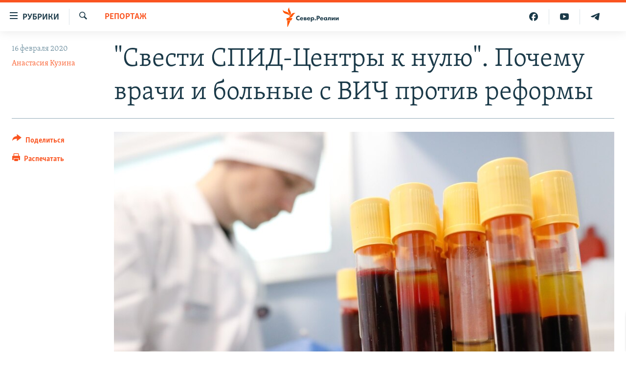

--- FILE ---
content_type: text/html; charset=utf-8
request_url: https://www.severreal.org/a/30434482.html
body_size: 20092
content:

<!DOCTYPE html>
<html lang="ru" dir="ltr" class="no-js">
<head>
<link href="/Content/responsive/RFE/ru-RU-SEV/RFE-ru-RU-SEV.css?&amp;av=0.0.0.0&amp;cb=370" rel="stylesheet"/>
<script src="https://tags.severreal.org/rferl-pangea/prod/utag.sync.js"></script> <script type='text/javascript' src='https://www.youtube.com/iframe_api' async></script>
<link rel="manifest" href="/manifest.json">
<script type="text/javascript">
//a general 'js' detection, must be on top level in <head>, due to CSS performance
document.documentElement.className = "js";
var cacheBuster = "370";
var appBaseUrl = "/";
var imgEnhancerBreakpoints = [0, 144, 256, 408, 650, 1023, 1597];
var isLoggingEnabled = false;
var isPreviewPage = false;
var isLivePreviewPage = false;
if (!isPreviewPage) {
window.RFE = window.RFE || {};
window.RFE.cacheEnabledByParam = window.location.href.indexOf('nocache=1') === -1;
const url = new URL(window.location.href);
const params = new URLSearchParams(url.search);
// Remove the 'nocache' parameter
params.delete('nocache');
// Update the URL without the 'nocache' parameter
url.search = params.toString();
window.history.replaceState(null, '', url.toString());
} else {
window.addEventListener('load', function() {
const links = window.document.links;
for (let i = 0; i < links.length; i++) {
links[i].href = '#';
links[i].target = '_self';
}
})
}
var pwaEnabled = true;
var swCacheDisabled;
</script>
<meta charset="utf-8" />
<title>&quot;Свести СПИД-Центры к нулю&quot;. Почему врачи и больные с ВИЧ против реформы</title>
<meta name="description" content="Министерство здравоохранения опубликовало проект порядка оказания медицинской помощи населению при заболевании, вызываемом ВИЧ-инфекцией. В нем описана новая схема лечения человека с ВИЧ: куда он сначала попадает, кто назначает лечение, а кто занимается профилактикой. Основное отличие от..." />
<meta name="keywords" content="РЕПОРТАЖ, ВИЧ, спид центр, схема лечения ВИЧ" />
<meta name="viewport" content="width=device-width, initial-scale=1.0" />
<meta http-equiv="X-UA-Compatible" content="IE=edge" />
<meta name="robots" content="max-image-preview:large"><meta name = "yandex-verification" content = "0d8cc83685df6fb2" />
<meta name="facebook-domain-verification" content="rnvrrgh5t3xlxpw798g39abgbkkvp7" />
<link href="https://www.severreal.org/a/30434482.html" rel="canonical" />
<meta name="apple-mobile-web-app-title" content="RFE/RL" />
<meta name="apple-mobile-web-app-status-bar-style" content="black" />
<meta name="apple-itunes-app" content="app-id=478861937, app-argument=//30434482.ltr" />
<meta content="&quot;Свести СПИД-Центры к нулю&quot;. Почему врачи и больные с ВИЧ против реформы" property="og:title" />
<meta content="Министерство здравоохранения опубликовало проект порядка оказания медицинской помощи населению при заболевании, вызываемом ВИЧ-инфекцией. В нем описана новая схема лечения человека с ВИЧ: куда он сначала попадает, кто назначает лечение, а кто занимается профилактикой. Основное отличие от..." property="og:description" />
<meta content="article" property="og:type" />
<meta content="https://www.severreal.org/a/30434482.html" property="og:url" />
<meta content="Север.Реалии " property="og:site_name" />
<meta content="https://gdb.rferl.org/dc78a8d1-73fb-4093-a13b-c3c5f1ede075_cx0_cy7_cw0_w1200_h630.jpg" property="og:image" />
<meta content="1200" property="og:image:width" />
<meta content="630" property="og:image:height" />
<meta content="403534157431511" property="fb:app_id" />
<meta content="Анастасия Кузина" name="Author" />
<meta content="summary_large_image" name="twitter:card" />
<meta content="@SomeAccount" name="twitter:site" />
<meta content="https://gdb.rferl.org/dc78a8d1-73fb-4093-a13b-c3c5f1ede075_cx0_cy7_cw0_w1200_h630.jpg" name="twitter:image" />
<meta content="&quot;Свести СПИД-Центры к нулю&quot;. Почему врачи и больные с ВИЧ против реформы" name="twitter:title" />
<meta content="Министерство здравоохранения опубликовало проект порядка оказания медицинской помощи населению при заболевании, вызываемом ВИЧ-инфекцией. В нем описана новая схема лечения человека с ВИЧ: куда он сначала попадает, кто назначает лечение, а кто занимается профилактикой. Основное отличие от..." name="twitter:description" />
<link rel="amphtml" href="https://www.severreal.org/amp/30434482.html" />
<script type="application/ld+json">{"articleSection":"РЕПОРТАЖ","isAccessibleForFree":true,"headline":"\u0022Свести СПИД-Центры к нулю\u0022. Почему врачи и больные с ВИЧ против реформы","inLanguage":"ru-RU-SEV","keywords":"РЕПОРТАЖ, ВИЧ, спид центр, схема лечения ВИЧ","author":{"@type":"Person","url":"https://www.severreal.org/author/анастасия-кузина/vgiuqo","description":"","image":{"@type":"ImageObject"},"name":"Анастасия Кузина"},"datePublished":"2020-02-15 23:09:42Z","dateModified":"2020-02-16 18:28:43Z","publisher":{"logo":{"width":512,"height":220,"@type":"ImageObject","url":"https://www.severreal.org/Content/responsive/RFE/ru-RU-SEV/img/logo.png"},"@type":"NewsMediaOrganization","url":"https://www.severreal.org","sameAs":["https://t.me/severrealii","https://www.youtube.com/channel/UCXbY7Lu7rj1ZwpkzDjJDFIw","https://www.facebook.com/severreal/","https://twitter.com/severrealii","https://www.instagram.com/sever.real/"],"name":"Север.Реалии","alternateName":""},"@context":"https://schema.org","@type":"NewsArticle","mainEntityOfPage":"https://www.severreal.org/a/30434482.html","url":"https://www.severreal.org/a/30434482.html","description":"Министерство здравоохранения опубликовало проект порядка оказания медицинской помощи населению при заболевании, вызываемом ВИЧ-инфекцией. В нем описана новая схема лечения человека с ВИЧ: куда он сначала попадает, кто назначает лечение, а кто занимается профилактикой. Основное отличие от...","image":{"width":1080,"height":608,"@type":"ImageObject","url":"https://gdb.rferl.org/dc78a8d1-73fb-4093-a13b-c3c5f1ede075_cx0_cy7_cw0_w1080_h608.jpg"},"name":"\u0022Свести СПИД-Центры к нулю\u0022. Почему врачи и больные с ВИЧ против реформы"}</script>
<script src="/Scripts/responsive/infographics.b?v=dVbZ-Cza7s4UoO3BqYSZdbxQZVF4BOLP5EfYDs4kqEo1&amp;av=0.0.0.0&amp;cb=370"></script>
<script src="/Scripts/responsive/loader.b?v=Q26XNwrL6vJYKjqFQRDnx01Lk2pi1mRsuLEaVKMsvpA1&amp;av=0.0.0.0&amp;cb=370"></script>
<link rel="icon" type="image/svg+xml" href="/Content/responsive/RFE/img/webApp/favicon.svg" />
<link rel="alternate icon" href="/Content/responsive/RFE/img/webApp/favicon.ico" />
<link rel="mask-icon" color="#ea6903" href="/Content/responsive/RFE/img/webApp/favicon_safari.svg" />
<link rel="apple-touch-icon" sizes="152x152" href="/Content/responsive/RFE/img/webApp/ico-152x152.png" />
<link rel="apple-touch-icon" sizes="144x144" href="/Content/responsive/RFE/img/webApp/ico-144x144.png" />
<link rel="apple-touch-icon" sizes="114x114" href="/Content/responsive/RFE/img/webApp/ico-114x114.png" />
<link rel="apple-touch-icon" sizes="72x72" href="/Content/responsive/RFE/img/webApp/ico-72x72.png" />
<link rel="apple-touch-icon-precomposed" href="/Content/responsive/RFE/img/webApp/ico-57x57.png" />
<link rel="icon" sizes="192x192" href="/Content/responsive/RFE/img/webApp/ico-192x192.png" />
<link rel="icon" sizes="128x128" href="/Content/responsive/RFE/img/webApp/ico-128x128.png" />
<meta name="msapplication-TileColor" content="#ffffff" />
<meta name="msapplication-TileImage" content="/Content/responsive/RFE/img/webApp/ico-144x144.png" />
<link rel="preload" href="/Content/responsive/fonts/Skolar-Lt_Cyrl_v2.4.woff" type="font/woff" as="font" crossorigin="anonymous" />
<link rel="alternate" type="application/rss+xml" title="RFE/RL - Top Stories [RSS]" href="/api/" />
<link rel="sitemap" type="application/rss+xml" href="/sitemap.xml" />
</head>
<body class=" nav-no-loaded cc_theme pg-article print-lay-article js-category-to-nav nojs-images ">
<script type="text/javascript" >
var analyticsData = {url:"https://www.severreal.org/a/30434482.html",property_id:"520",article_uid:"30434482",page_title:"\"Свести СПИД-Центры к нулю\". Почему врачи и больные с ВИЧ против реформы",page_type:"article",content_type:"article",subcontent_type:"article",last_modified:"2020-02-16 18:28:43Z",pub_datetime:"2020-02-15 23:09:42Z",pub_year:"2020",pub_month:"02",pub_day:"15",pub_hour:"23",pub_weekday:"Saturday",section:"репортаж",english_section:"reports",byline:"Анастасия Кузина",categories:"reports",tags:"вич;спид центр;схема лечения вич",domain:"www.severreal.org",language:"Russian",language_service:"RFERL Russian",platform:"web",copied:"no",copied_article:"",copied_title:"",runs_js:"Yes",cms_release:"8.44.0.0.370",enviro_type:"prod",slug:"",entity:"RFE",short_language_service:"RU",platform_short:"W",page_name:"\"Свести СПИД-Центры к нулю\". Почему врачи и больные с ВИЧ против реформы"};
</script>
<noscript><iframe src="https://www.googletagmanager.com/ns.html?id=GTM-WXZBPZ" height="0" width="0" style="display:none;visibility:hidden"></iframe></noscript><script type="text/javascript" data-cookiecategory="analytics">
var gtmEventObject = Object.assign({}, analyticsData, {event: 'page_meta_ready'});window.dataLayer = window.dataLayer || [];window.dataLayer.push(gtmEventObject);
if (top.location === self.location) { //if not inside of an IFrame
var renderGtm = "true";
if (renderGtm === "true") {
(function(w,d,s,l,i){w[l]=w[l]||[];w[l].push({'gtm.start':new Date().getTime(),event:'gtm.js'});var f=d.getElementsByTagName(s)[0],j=d.createElement(s),dl=l!='dataLayer'?'&l='+l:'';j.async=true;j.src='//www.googletagmanager.com/gtm.js?id='+i+dl;f.parentNode.insertBefore(j,f);})(window,document,'script','dataLayer','GTM-WXZBPZ');
}
}
</script>
<!--Analytics tag js version start-->
<script type="text/javascript" data-cookiecategory="analytics">
var utag_data = Object.assign({}, analyticsData, {});
if(typeof(TealiumTagFrom)==='function' && typeof(TealiumTagSearchKeyword)==='function') {
var utag_from=TealiumTagFrom();var utag_searchKeyword=TealiumTagSearchKeyword();
if(utag_searchKeyword!=null && utag_searchKeyword!=='' && utag_data["search_keyword"]==null) utag_data["search_keyword"]=utag_searchKeyword;if(utag_from!=null && utag_from!=='') utag_data["from"]=TealiumTagFrom();}
if(window.top!== window.self&&utag_data.page_type==="snippet"){utag_data.page_type = 'iframe';}
try{if(window.top!==window.self&&window.self.location.hostname===window.top.location.hostname){utag_data.platform = 'self-embed';utag_data.platform_short = 'se';}}catch(e){if(window.top!==window.self&&window.self.location.search.includes("platformType=self-embed")){utag_data.platform = 'cross-promo';utag_data.platform_short = 'cp';}}
(function(a,b,c,d){ a="https://tags.severreal.org/rferl-pangea/prod/utag.js"; b=document;c="script";d=b.createElement(c);d.src=a;d.type="text/java"+c;d.async=true; a=b.getElementsByTagName(c)[0];a.parentNode.insertBefore(d,a); })();
</script>
<!--Analytics tag js version end-->
<!-- Analytics tag management NoScript -->
<noscript>
<img style="position: absolute; border: none;" src="https://ssc.severreal.org/b/ss/bbgprod,bbgentityrferl/1/G.4--NS/1591373838?pageName=rfe%3aru%3aw%3aarticle%3a%22%d0%a1%d0%b2%d0%b5%d1%81%d1%82%d0%b8%20%d0%a1%d0%9f%d0%98%d0%94-%d0%a6%d0%b5%d0%bd%d1%82%d1%80%d1%8b%20%d0%ba%20%d0%bd%d1%83%d0%bb%d1%8e%22.%20%d0%9f%d0%be%d1%87%d0%b5%d0%bc%d1%83%20%d0%b2%d1%80%d0%b0%d1%87%d0%b8%20%d0%b8%20%d0%b1%d0%be%d0%bb%d1%8c%d0%bd%d1%8b%d0%b5%20%d1%81%20%d0%92%d0%98%d0%a7%20%d0%bf%d1%80%d0%be%d1%82%d0%b8%d0%b2%20%d1%80%d0%b5%d1%84%d0%be%d1%80%d0%bc%d1%8b&amp;c6=%22%d0%a1%d0%b2%d0%b5%d1%81%d1%82%d0%b8%20%d0%a1%d0%9f%d0%98%d0%94-%d0%a6%d0%b5%d0%bd%d1%82%d1%80%d1%8b%20%d0%ba%20%d0%bd%d1%83%d0%bb%d1%8e%22.%20%d0%9f%d0%be%d1%87%d0%b5%d0%bc%d1%83%20%d0%b2%d1%80%d0%b0%d1%87%d0%b8%20%d0%b8%20%d0%b1%d0%be%d0%bb%d1%8c%d0%bd%d1%8b%d0%b5%20%d1%81%20%d0%92%d0%98%d0%a7%20%d0%bf%d1%80%d0%be%d1%82%d0%b8%d0%b2%20%d1%80%d0%b5%d1%84%d0%be%d1%80%d0%bc%d1%8b&amp;v36=8.44.0.0.370&amp;v6=D=c6&amp;g=https%3a%2f%2fwww.severreal.org%2fa%2f30434482.html&amp;c1=D=g&amp;v1=D=g&amp;events=event1,event52&amp;c16=rferl%20russian&amp;v16=D=c16&amp;c5=reports&amp;v5=D=c5&amp;ch=%d0%a0%d0%95%d0%9f%d0%9e%d0%a0%d0%a2%d0%90%d0%96&amp;c15=russian&amp;v15=D=c15&amp;c4=article&amp;v4=D=c4&amp;c14=30434482&amp;v14=D=c14&amp;v20=no&amp;c17=web&amp;v17=D=c17&amp;mcorgid=518abc7455e462b97f000101%40adobeorg&amp;server=www.severreal.org&amp;pageType=D=c4&amp;ns=bbg&amp;v29=D=server&amp;v25=rfe&amp;v30=520&amp;v105=D=User-Agent " alt="analytics" width="1" height="1" /></noscript>
<!-- End of Analytics tag management NoScript -->
<!--*** Accessibility links - For ScreenReaders only ***-->
<section>
<div class="sr-only">
<h2>Ссылки для упрощенного доступа</h2>
<ul>
<li><a href="#content" data-disable-smooth-scroll="1">Вернуться к основному содержанию</a></li>
<li><a href="#navigation" data-disable-smooth-scroll="1">Вернутся к главной навигации</a></li>
<li><a href="#txtHeaderSearch" data-disable-smooth-scroll="1">Вернутся к поиску</a></li>
</ul>
</div>
</section>
<div class="fb-quote"></div>
<div dir="ltr">
<div id="page">
<aside>
<div class="c-lightbox overlay-modal">
<div class="c-lightbox__intro">
<h2 class="c-lightbox__intro-title"></h2>
<button class="btn btn--rounded c-lightbox__btn c-lightbox__intro-next" title="Следующий">
<span class="ico ico--rounded ico-chevron-forward"></span>
<span class="sr-only">Следующий</span>
</button>
</div>
<div class="c-lightbox__nav">
<button class="btn btn--rounded c-lightbox__btn c-lightbox__btn--close" title="Закрыть">
<span class="ico ico--rounded ico-close"></span>
<span class="sr-only">Закрыть</span>
</button>
<button class="btn btn--rounded c-lightbox__btn c-lightbox__btn--prev" title="Предыдущий">
<span class="ico ico--rounded ico-chevron-backward"></span>
<span class="sr-only">Предыдущий</span>
</button>
<button class="btn btn--rounded c-lightbox__btn c-lightbox__btn--next" title="Следующий">
<span class="ico ico--rounded ico-chevron-forward"></span>
<span class="sr-only">Следующий</span>
</button>
</div>
<div class="c-lightbox__content-wrap">
<figure class="c-lightbox__content">
<span class="c-spinner c-spinner--lightbox">
<img src="/Content/responsive/img/player-spinner.png"
alt="пожалуйста, подождите"
title="пожалуйста, подождите" />
</span>
<div class="c-lightbox__img">
<div class="thumb">
<img src="" alt="" />
</div>
</div>
<figcaption>
<div class="c-lightbox__info c-lightbox__info--foot">
<span class="c-lightbox__counter"></span>
<span class="caption c-lightbox__caption"></span>
</div>
</figcaption>
</figure>
</div>
<div class="hidden">
<div class="content-advisory__box content-advisory__box--lightbox">
<span class="content-advisory__box-text">This image contains sensitive content which some people may find offensive or disturbing.</span>
<button class="btn btn--transparent content-advisory__box-btn m-t-md" value="text" type="button">
<span class="btn__text">
Click to reveal
</span>
</button>
</div>
</div>
</div>
<div class="print-dialogue">
<div class="container">
<h3 class="print-dialogue__title section-head">Print Options:</h3>
<div class="print-dialogue__opts">
<ul class="print-dialogue__opt-group">
<li class="form__group form__group--checkbox">
<input class="form__check " id="checkboxImages" name="checkboxImages" type="checkbox" checked="checked" />
<label for="checkboxImages" class="form__label m-t-md">Images</label>
</li>
<li class="form__group form__group--checkbox">
<input class="form__check " id="checkboxMultimedia" name="checkboxMultimedia" type="checkbox" checked="checked" />
<label for="checkboxMultimedia" class="form__label m-t-md">Multimedia</label>
</li>
</ul>
<ul class="print-dialogue__opt-group">
<li class="form__group form__group--checkbox">
<input class="form__check " id="checkboxEmbedded" name="checkboxEmbedded" type="checkbox" checked="checked" />
<label for="checkboxEmbedded" class="form__label m-t-md">Embedded Content</label>
</li>
<li class="form__group form__group--checkbox">
<input class="form__check " id="checkboxComments" name="checkboxComments" type="checkbox" />
<label for="checkboxComments" class="form__label m-t-md"> Comments</label>
</li>
</ul>
</div>
<div class="print-dialogue__buttons">
<button class="btn btn--secondary close-button" type="button" title="Отменить">
<span class="btn__text ">Отменить</span>
</button>
<button class="btn btn-cust-print m-l-sm" type="button" title="Распечатать">
<span class="btn__text ">Распечатать</span>
</button>
</div>
</div>
</div>
<div class="ctc-message pos-fix">
<div class="ctc-message__inner">Link has been copied to clipboard</div>
</div>
</aside>
<div class="hdr-20 hdr-20--big">
<div class="hdr-20__inner">
<div class="hdr-20__max pos-rel">
<div class="hdr-20__side hdr-20__side--primary d-flex">
<label data-for="main-menu-ctrl" data-switcher-trigger="true" data-switch-target="main-menu-ctrl" class="burger hdr-trigger pos-rel trans-trigger" data-trans-evt="click" data-trans-id="menu">
<span class="ico ico-close hdr-trigger__ico hdr-trigger__ico--close burger__ico burger__ico--close"></span>
<span class="ico ico-menu hdr-trigger__ico hdr-trigger__ico--open burger__ico burger__ico--open"></span>
<span class="burger__label">Рубрики</span>
</label>
<div class="menu-pnl pos-fix trans-target" data-switch-target="main-menu-ctrl" data-trans-id="menu">
<div class="menu-pnl__inner">
<nav class="main-nav menu-pnl__item menu-pnl__item--first">
<ul class="main-nav__list accordeon" data-analytics-tales="false" data-promo-name="link" data-location-name="nav,secnav">
<li class="main-nav__item">
<a class="main-nav__item-name main-nav__item-name--link" href="/reports" title="Репортаж" data-item-name="reports" >Репортаж</a>
</li>
<li class="main-nav__item">
<a class="main-nav__item-name main-nav__item-name--link" href="/razbor" title="Экспертиза" data-item-name="review" >Экспертиза</a>
</li>
<li class="main-nav__item">
<a class="main-nav__item-name main-nav__item-name--link" href="/interview" title="интервью" data-item-name="interview" >интервью</a>
</li>
<li class="main-nav__item">
<a class="main-nav__item-name main-nav__item-name--link" href="/opinions" title="мнения" data-item-name="opinions" >мнения</a>
</li>
<li class="main-nav__item">
<a class="main-nav__item-name main-nav__item-name--link" href="/history" title="история" data-item-name="history" >история</a>
</li>
<li class="main-nav__item">
<a class="main-nav__item-name main-nav__item-name--link" href="/u-sosedej" title="У соседей" data-item-name="sev-sosedi" >У соседей</a>
</li>
<li class="main-nav__item">
<a class="main-nav__item-name main-nav__item-name--link" href="/novosti-ne-politika" title="Ну и новость!" data-item-name="not-news" >Ну и новость!</a>
</li>
<li class="main-nav__item">
<a class="main-nav__item-name main-nav__item-name--link" href="/multimedia" title="Видео" data-item-name="multimedia" >Видео</a>
</li>
<li class="main-nav__item">
<a class="main-nav__item-name main-nav__item-name--link" href="/obshchestvo" title="Общество" data-item-name="society" >Общество</a>
</li>
<li class="main-nav__item accordeon__item" data-switch-target="menu-item-3253">
<label class="main-nav__item-name main-nav__item-name--label accordeon__control-label" data-switcher-trigger="true" data-for="menu-item-3253">
Спецпроекты
<span class="ico ico-chevron-down main-nav__chev"></span>
</label>
<div class="main-nav__sub-list">
<a class="main-nav__item-name main-nav__item-name--link main-nav__item-name--sub" href="/posle-imperii" title="После империи" data-item-name="posle-imperii" >После империи</a>
<a class="main-nav__item-name main-nav__item-name--link main-nav__item-name--sub" href="/price-of-war" title="цена войны" data-item-name="price-of-war" >цена войны</a>
<a class="main-nav__item-name main-nav__item-name--link main-nav__item-name--sub" href="/philosophy-steamer" title="Философский пароход. К 100-летию изгнания" data-item-name="philosophy-steamer" >Философский пароход. К 100-летию изгнания</a>
<a class="main-nav__item-name main-nav__item-name--link main-nav__item-name--sub" href="/russian-world" title="Русский мир" data-item-name="russian-world" >Русский мир</a>
</div>
</li>
<li class="main-nav__item">
<a class="main-nav__item-name main-nav__item-name--link" href="/block" title="Как обойти блокировку" data-item-name="blocking-sever" >Как обойти блокировку</a>
</li>
</ul>
</nav>
<div class="menu-pnl__item">
<a href="https://www.sibreal.org" class="menu-pnl__item-link" alt="Сибирь.Реалии">Сибирь.Реалии</a>
<a href="https://www.svoboda.org" class="menu-pnl__item-link" alt="Радио Свобода">Радио Свобода</a>
</div>
<div class="menu-pnl__item menu-pnl__item--social">
<h5 class="menu-pnl__sub-head">Социальные сети</h5>
<a href="https://t.me/severrealii" title="Подпишитесь на наш канал в Telegram" data-analytics-text="follow_on_telegram" class="btn btn--rounded btn--social-inverted menu-pnl__btn js-social-btn btn-telegram" target="_blank" rel="noopener">
<span class="ico ico-telegram ico--rounded"></span>
</a>
<a href="https://www.youtube.com/channel/UCXbY7Lu7rj1ZwpkzDjJDFIw" title="Присоединяйтесь в Youtube" data-analytics-text="follow_on_youtube" class="btn btn--rounded btn--social-inverted menu-pnl__btn js-social-btn btn-youtube" target="_blank" rel="noopener">
<span class="ico ico-youtube ico--rounded"></span>
</a>
<a href="https://twitter.com/severrealii" title="Мы в Twitter" data-analytics-text="follow_on_twitter" class="btn btn--rounded btn--social-inverted menu-pnl__btn js-social-btn btn-twitter" target="_blank" rel="noopener">
<span class="ico ico-twitter ico--rounded"></span>
</a>
<a href="https://www.facebook.com/severreal/" title="Мы в Facebook" data-analytics-text="follow_on_facebook" class="btn btn--rounded btn--social-inverted menu-pnl__btn js-social-btn btn-facebook" target="_blank" rel="noopener">
<span class="ico ico-facebook-alt ico--rounded"></span>
</a>
<a href="https://www.instagram.com/sever.real/" title="Подпишитесь на нашу страницу в Instagram" data-analytics-text="follow_on_instagram" class="btn btn--rounded btn--social-inverted menu-pnl__btn js-social-btn btn-instagram" target="_blank" rel="noopener">
<span class="ico ico-instagram ico--rounded"></span>
</a>
</div>
<div class="menu-pnl__item">
<a href="/navigation/allsites" class="menu-pnl__item-link">
<span class="ico ico-languages "></span>
Все сайты РСЕ/РС
</a>
</div>
</div>
</div>
<label data-for="top-search-ctrl" data-switcher-trigger="true" data-switch-target="top-search-ctrl" class="top-srch-trigger hdr-trigger">
<span class="ico ico-close hdr-trigger__ico hdr-trigger__ico--close top-srch-trigger__ico top-srch-trigger__ico--close"></span>
<span class="ico ico-search hdr-trigger__ico hdr-trigger__ico--open top-srch-trigger__ico top-srch-trigger__ico--open"></span>
</label>
<div class="srch-top srch-top--in-header" data-switch-target="top-search-ctrl">
<div class="container">
<form action="/s" class="srch-top__form srch-top__form--in-header" id="form-topSearchHeader" method="get" role="search"><label for="txtHeaderSearch" class="sr-only">Искать</label>
<input type="text" id="txtHeaderSearch" name="k" placeholder="текст для поиска..." accesskey="s" value="" class="srch-top__input analyticstag-event" onkeydown="if (event.keyCode === 13) { FireAnalyticsTagEventOnSearch('search', $dom.get('#txtHeaderSearch')[0].value) }" />
<button title="Искать" type="submit" class="btn btn--top-srch analyticstag-event" onclick="FireAnalyticsTagEventOnSearch('search', $dom.get('#txtHeaderSearch')[0].value) ">
<span class="ico ico-search"></span>
</button></form>
</div>
</div>
<a href="/" class="main-logo-link">
<img src="/Content/responsive/RFE/ru-RU-SEV/img/logo-compact.svg" class="main-logo main-logo--comp" alt="site logo">
<img src="/Content/responsive/RFE/ru-RU-SEV/img/logo.svg" class="main-logo main-logo--big" alt="site logo">
</a>
</div>
<div class="hdr-20__side hdr-20__side--secondary d-flex">
<a href="https://t.me/severrealii" title="Telegram" class="hdr-20__secondary-item" data-item-name="custom1">
<span class="ico-custom ico-custom--1 hdr-20__secondary-icon"></span>
</a>
<a href="https://www.youtube.com/channel/UCXbY7Lu7rj1ZwpkzDjJDFIw" title="YouTube" class="hdr-20__secondary-item" data-item-name="custom2">
<span class="ico-custom ico-custom--2 hdr-20__secondary-icon"></span>
</a>
<a href="https://www.facebook.com/severreal/" title="Facebook" class="hdr-20__secondary-item" data-item-name="custom3">
<span class="ico-custom ico-custom--3 hdr-20__secondary-icon"></span>
</a>
<a href="/s" title="Искать" class="hdr-20__secondary-item hdr-20__secondary-item--search" data-item-name="search">
<span class="ico ico-search hdr-20__secondary-icon hdr-20__secondary-icon--search"></span>
</a>
<div class="srch-bottom">
<form action="/s" class="srch-bottom__form d-flex" id="form-bottomSearch" method="get" role="search"><label for="txtSearch" class="sr-only">Искать</label>
<input type="search" id="txtSearch" name="k" placeholder="текст для поиска..." accesskey="s" value="" class="srch-bottom__input analyticstag-event" onkeydown="if (event.keyCode === 13) { FireAnalyticsTagEventOnSearch('search', $dom.get('#txtSearch')[0].value) }" />
<button title="Искать" type="submit" class="btn btn--bottom-srch analyticstag-event" onclick="FireAnalyticsTagEventOnSearch('search', $dom.get('#txtSearch')[0].value) ">
<span class="ico ico-search"></span>
</button></form>
</div>
</div>
<img src="/Content/responsive/RFE/ru-RU-SEV/img/logo-print.gif" class="logo-print" alt="site logo">
<img src="/Content/responsive/RFE/ru-RU-SEV/img/logo-print_color.png" class="logo-print logo-print--color" alt="site logo">
</div>
</div>
</div>
<script>
if (document.body.className.indexOf('pg-home') > -1) {
var nav2In = document.querySelector('.hdr-20__inner');
var nav2Sec = document.querySelector('.hdr-20__side--secondary');
var secStyle = window.getComputedStyle(nav2Sec);
if (nav2In && window.pageYOffset < 150 && secStyle['position'] !== 'fixed') {
nav2In.classList.add('hdr-20__inner--big')
}
}
</script>
<div class="c-hlights c-hlights--breaking c-hlights--no-item" data-hlight-display="mobile,desktop">
<div class="c-hlights__wrap container p-0">
<div class="c-hlights__nav">
<a role="button" href="#" title="Предыдущий">
<span class="ico ico-chevron-backward m-0"></span>
<span class="sr-only">Предыдущий</span>
</a>
<a role="button" href="#" title="Следующий">
<span class="ico ico-chevron-forward m-0"></span>
<span class="sr-only">Следующий</span>
</a>
</div>
<span class="c-hlights__label">
<span class="">Новость часа</span>
<span class="switcher-trigger">
<label data-for="more-less-1" data-switcher-trigger="true" class="switcher-trigger__label switcher-trigger__label--more p-b-0" title="Показать больше">
<span class="ico ico-chevron-down"></span>
</label>
<label data-for="more-less-1" data-switcher-trigger="true" class="switcher-trigger__label switcher-trigger__label--less p-b-0" title="Show less">
<span class="ico ico-chevron-up"></span>
</label>
</span>
</span>
<ul class="c-hlights__items switcher-target" data-switch-target="more-less-1">
</ul>
</div>
</div> <div id="content">
<main class="container">
<div class="hdr-container">
<div class="row">
<div class="col-category col-xs-12 col-md-2 pull-left"> <div class="category js-category">
<a class="" href="/reports">РЕПОРТАЖ</a> </div>
</div><div class="col-title col-xs-12 col-md-10 pull-right"> <h1 class="title pg-title">
&quot;Свести СПИД-Центры к нулю&quot;. Почему врачи и больные с ВИЧ против реформы
</h1>
</div><div class="col-publishing-details col-xs-12 col-sm-12 col-md-2 pull-left"> <div class="publishing-details ">
<div class="published">
<span class="date" >
<time pubdate="pubdate" datetime="2020-02-16T02:09:42+03:00">
16 февраля 2020
</time>
</span>
</div>
<div class="links">
<ul class="links__list links__list--column">
<li class="links__item">
<a class="links__item-link" href="/author/анастасия-кузина/vgiuqo" title="Анастасия Кузина">Анастасия Кузина</a>
</li>
</ul>
</div>
</div>
</div><div class="col-lg-12 separator"> <div class="separator">
<hr class="title-line" />
</div>
</div><div class="col-multimedia col-xs-12 col-md-10 pull-right"> <div class="cover-media">
<figure class="media-image js-media-expand">
<div class="img-wrap">
<div class="thumb thumb16_9">
<img src="https://gdb.rferl.org/dc78a8d1-73fb-4093-a13b-c3c5f1ede075_cx0_cy7_cw0_w250_r1_s.jpg" alt="" />
</div>
</div>
</figure>
</div>
</div><div class="col-xs-12 col-md-2 pull-left article-share pos-rel"> <div class="share--box">
<div class="sticky-share-container" style="display:none">
<div class="container">
<a href="https://www.severreal.org" id="logo-sticky-share">&nbsp;</a>
<div class="pg-title pg-title--sticky-share">
&quot;Свести СПИД-Центры к нулю&quot;. Почему врачи и больные с ВИЧ против реформы
</div>
<div class="sticked-nav-actions">
<!--This part is for sticky navigation display-->
<p class="buttons link-content-sharing p-0 ">
<button class="btn btn--link btn-content-sharing p-t-0 " id="btnContentSharing" value="text" role="Button" type="" title="поделиться в других соцсетях">
<span class="ico ico-share ico--l"></span>
<span class="btn__text ">
Поделиться
</span>
</button>
</p>
<aside class="content-sharing js-content-sharing js-content-sharing--apply-sticky content-sharing--sticky"
role="complementary"
data-share-url="https://www.severreal.org/a/30434482.html" data-share-title="&quot;Свести СПИД-Центры к нулю&quot;. Почему врачи и больные с ВИЧ против реформы" data-share-text="">
<div class="content-sharing__popover">
<h6 class="content-sharing__title">Поделиться</h6>
<button href="#close" id="btnCloseSharing" class="btn btn--text-like content-sharing__close-btn">
<span class="ico ico-close ico--l"></span>
</button>
<ul class="content-sharing__list">
<li class="content-sharing__item">
<div class="ctc ">
<input type="text" class="ctc__input" readonly="readonly">
<a href="" js-href="https://www.severreal.org/a/30434482.html" class="content-sharing__link ctc__button">
<span class="ico ico-copy-link ico--rounded ico--s"></span>
<span class="content-sharing__link-text">Копировать ссылку</span>
</a>
</div>
</li>
<li class="content-sharing__item">
<a href="https://telegram.me/share/url?url=https%3a%2f%2fwww.severreal.org%2fa%2f30434482.html"
data-analytics-text="share_on_telegram"
title="Telegram" target="_blank"
class="content-sharing__link js-social-btn">
<span class="ico ico-telegram ico--rounded ico--s"></span>
<span class="content-sharing__link-text">Telegram</span>
</a>
</li>
<li class="content-sharing__item">
<a href="https://facebook.com/sharer.php?u=https%3a%2f%2fwww.severreal.org%2fa%2f30434482.html"
data-analytics-text="share_on_facebook"
title="Facebook" target="_blank"
class="content-sharing__link js-social-btn">
<span class="ico ico-facebook ico--rounded ico--s"></span>
<span class="content-sharing__link-text">Facebook</span>
</a>
</li>
<li class="content-sharing__item">
<a href="https://twitter.com/share?url=https%3a%2f%2fwww.severreal.org%2fa%2f30434482.html&amp;text=%22%d0%a1%d0%b2%d0%b5%d1%81%d1%82%d0%b8+%d0%a1%d0%9f%d0%98%d0%94-%d0%a6%d0%b5%d0%bd%d1%82%d1%80%d1%8b+%d0%ba+%d0%bd%d1%83%d0%bb%d1%8e%22.+%d0%9f%d0%be%d1%87%d0%b5%d0%bc%d1%83+%d0%b2%d1%80%d0%b0%d1%87%d0%b8+%d0%b8+%d0%b1%d0%be%d0%bb%d1%8c%d0%bd%d1%8b%d0%b5+%d1%81+%d0%92%d0%98%d0%a7+%d0%bf%d1%80%d0%be%d1%82%d0%b8%d0%b2+%d1%80%d0%b5%d1%84%d0%be%d1%80%d0%bc%d1%8b"
data-analytics-text="share_on_twitter"
title="X (Twitter)" target="_blank"
class="content-sharing__link js-social-btn">
<span class="ico ico-twitter ico--rounded ico--s"></span>
<span class="content-sharing__link-text">X (Twitter)</span>
</a>
</li>
<li class="content-sharing__item visible-xs-inline-block visible-sm-inline-block">
<a href="whatsapp://send?text=https%3a%2f%2fwww.severreal.org%2fa%2f30434482.html"
data-analytics-text="share_on_whatsapp"
title="WhatsApp" target="_blank"
class="content-sharing__link js-social-btn">
<span class="ico ico-whatsapp ico--rounded ico--s"></span>
<span class="content-sharing__link-text">WhatsApp</span>
</a>
</li>
<li class="content-sharing__item visible-md-inline-block visible-lg-inline-block">
<a href="https://web.whatsapp.com/send?text=https%3a%2f%2fwww.severreal.org%2fa%2f30434482.html"
data-analytics-text="share_on_whatsapp_desktop"
title="WhatsApp" target="_blank"
class="content-sharing__link js-social-btn">
<span class="ico ico-whatsapp ico--rounded ico--s"></span>
<span class="content-sharing__link-text">WhatsApp</span>
</a>
</li>
<li class="content-sharing__item">
<a href="https://www.linkedin.com/shareArticle?mini=true&amp;url=https%3a%2f%2fwww.severreal.org%2fa%2f30434482.html&amp;title=&quot;Свести СПИД-Центры к нулю&quot;. Почему врачи и больные с ВИЧ против реформы"
data-analytics-text="share_on_linkedIn"
title="LinkedIn" target="_blank"
class="content-sharing__link js-social-btn">
<span class="ico ico-linkedin ico--rounded ico--s"></span>
<span class="content-sharing__link-text">LinkedIn</span>
</a>
</li>
<li class="content-sharing__item">
<a href="mailto:?body=https%3a%2f%2fwww.severreal.org%2fa%2f30434482.html&amp;subject=&quot;Свести СПИД-Центры к нулю&quot;. Почему врачи и больные с ВИЧ против реформы"
title="Email"
class="content-sharing__link ">
<span class="ico ico-email ico--rounded ico--s"></span>
<span class="content-sharing__link-text">Email</span>
</a>
</li>
</ul>
</div>
</aside>
</div>
</div>
</div>
<div class="links">
<p class="buttons link-content-sharing p-0 ">
<button class="btn btn--link btn-content-sharing p-t-0 " id="btnContentSharing" value="text" role="Button" type="" title="поделиться в других соцсетях">
<span class="ico ico-share ico--l"></span>
<span class="btn__text ">
Поделиться
</span>
</button>
</p>
<aside class="content-sharing js-content-sharing " role="complementary"
data-share-url="https://www.severreal.org/a/30434482.html" data-share-title="&quot;Свести СПИД-Центры к нулю&quot;. Почему врачи и больные с ВИЧ против реформы" data-share-text="">
<div class="content-sharing__popover">
<h6 class="content-sharing__title">Поделиться</h6>
<button href="#close" id="btnCloseSharing" class="btn btn--text-like content-sharing__close-btn">
<span class="ico ico-close ico--l"></span>
</button>
<ul class="content-sharing__list">
<li class="content-sharing__item">
<div class="ctc ">
<input type="text" class="ctc__input" readonly="readonly">
<a href="" js-href="https://www.severreal.org/a/30434482.html" class="content-sharing__link ctc__button">
<span class="ico ico-copy-link ico--rounded ico--l"></span>
<span class="content-sharing__link-text">Копировать ссылку</span>
</a>
</div>
</li>
<li class="content-sharing__item">
<a href="https://telegram.me/share/url?url=https%3a%2f%2fwww.severreal.org%2fa%2f30434482.html"
data-analytics-text="share_on_telegram"
title="Telegram" target="_blank"
class="content-sharing__link js-social-btn">
<span class="ico ico-telegram ico--rounded ico--l"></span>
<span class="content-sharing__link-text">Telegram</span>
</a>
</li>
<li class="content-sharing__item">
<a href="https://facebook.com/sharer.php?u=https%3a%2f%2fwww.severreal.org%2fa%2f30434482.html"
data-analytics-text="share_on_facebook"
title="Facebook" target="_blank"
class="content-sharing__link js-social-btn">
<span class="ico ico-facebook ico--rounded ico--l"></span>
<span class="content-sharing__link-text">Facebook</span>
</a>
</li>
<li class="content-sharing__item">
<a href="https://twitter.com/share?url=https%3a%2f%2fwww.severreal.org%2fa%2f30434482.html&amp;text=%22%d0%a1%d0%b2%d0%b5%d1%81%d1%82%d0%b8+%d0%a1%d0%9f%d0%98%d0%94-%d0%a6%d0%b5%d0%bd%d1%82%d1%80%d1%8b+%d0%ba+%d0%bd%d1%83%d0%bb%d1%8e%22.+%d0%9f%d0%be%d1%87%d0%b5%d0%bc%d1%83+%d0%b2%d1%80%d0%b0%d1%87%d0%b8+%d0%b8+%d0%b1%d0%be%d0%bb%d1%8c%d0%bd%d1%8b%d0%b5+%d1%81+%d0%92%d0%98%d0%a7+%d0%bf%d1%80%d0%be%d1%82%d0%b8%d0%b2+%d1%80%d0%b5%d1%84%d0%be%d1%80%d0%bc%d1%8b"
data-analytics-text="share_on_twitter"
title="X (Twitter)" target="_blank"
class="content-sharing__link js-social-btn">
<span class="ico ico-twitter ico--rounded ico--l"></span>
<span class="content-sharing__link-text">X (Twitter)</span>
</a>
</li>
<li class="content-sharing__item visible-xs-inline-block visible-sm-inline-block">
<a href="whatsapp://send?text=https%3a%2f%2fwww.severreal.org%2fa%2f30434482.html"
data-analytics-text="share_on_whatsapp"
title="WhatsApp" target="_blank"
class="content-sharing__link js-social-btn">
<span class="ico ico-whatsapp ico--rounded ico--l"></span>
<span class="content-sharing__link-text">WhatsApp</span>
</a>
</li>
<li class="content-sharing__item visible-md-inline-block visible-lg-inline-block">
<a href="https://web.whatsapp.com/send?text=https%3a%2f%2fwww.severreal.org%2fa%2f30434482.html"
data-analytics-text="share_on_whatsapp_desktop"
title="WhatsApp" target="_blank"
class="content-sharing__link js-social-btn">
<span class="ico ico-whatsapp ico--rounded ico--l"></span>
<span class="content-sharing__link-text">WhatsApp</span>
</a>
</li>
<li class="content-sharing__item">
<a href="https://www.linkedin.com/shareArticle?mini=true&amp;url=https%3a%2f%2fwww.severreal.org%2fa%2f30434482.html&amp;title=&quot;Свести СПИД-Центры к нулю&quot;. Почему врачи и больные с ВИЧ против реформы"
data-analytics-text="share_on_linkedIn"
title="LinkedIn" target="_blank"
class="content-sharing__link js-social-btn">
<span class="ico ico-linkedin ico--rounded ico--l"></span>
<span class="content-sharing__link-text">LinkedIn</span>
</a>
</li>
<li class="content-sharing__item">
<a href="mailto:?body=https%3a%2f%2fwww.severreal.org%2fa%2f30434482.html&amp;subject=&quot;Свести СПИД-Центры к нулю&quot;. Почему врачи и больные с ВИЧ против реформы"
title="Email"
class="content-sharing__link ">
<span class="ico ico-email ico--rounded ico--l"></span>
<span class="content-sharing__link-text">Email</span>
</a>
</li>
</ul>
</div>
</aside>
<p class="link-print visible-md visible-lg buttons p-0">
<button class="btn btn--link btn-print p-t-0" onclick="if (typeof FireAnalyticsTagEvent === 'function') {FireAnalyticsTagEvent({ on_page_event: 'print_story' });}return false" title="(CTRL+P)">
<span class="ico ico-print"></span>
<span class="btn__text">Распечатать</span>
</button>
</p>
</div>
</div>
</div>
</div>
</div>
<div class="body-container">
<div class="row">
<div class="col-xs-12 col-sm-12 col-md-10 col-lg-10 pull-right">
<div class="row">
<div class="col-xs-12 col-sm-12 col-md-8 col-lg-8 pull-left bottom-offset content-offset">
<div id="article-content" class="content-floated-wrap fb-quotable">
<div class="wsw">
<p><strong>Министерство здравоохранения <a class="wsw__a" href="https://regulation.gov.ru/projects?fbclid=IwAR2NNX_ao9-__0zGJMZMdj7lgOgsk7j-B6QtpfNYODfklY5GLzdOkGqFtis#search=%D0%B2%D0%B8%D1%87&amp;npa=98720" target="_blank">опубликовало</a> проект порядка оказания медицинской помощи населению при заболевании, вызываемом ВИЧ-инфекцией. В нем описана новая схема лечения человека с ВИЧ: куда он сначала попадает, кто назначает лечение, а кто занимается профилактикой. Основное отличие от существующего порядка в том, что теперь потоки пациентов будут разделяться. И большинство пациентов примут специальные инфекционные кабинеты, которые откроются в поликлиниках. </strong></p>
<p>Почти сразу в Сети появилось <a class="wsw__a" href="https://forumplwh.ru/2020/01/29/%d0%be%d0%b1%d1%80%d0%b0%d1%89%d0%b5%d0%bd%d0%b8%d0%b5-%d0%b2-%d0%bc%d0%b8%d0%bd%d0%b7%d0%b4%d1%80%d0%b0%d0%b2-%d1%80%d0%be%d1%81%d1%81%d0%b8%d0%b8-%d0%bf%d0%be-%d0%bf%d1%80%d0%be%d0%b5%d0%ba%d1%82/?fbclid=IwAR3dToSx7gR1Bwazy4O0dXxPkkUZ_qyZPfSk3srGXkmsgMa1wI1ru7LgAH0" target="_blank">обращение</a>, подписанное пациентами, с просьбой немедленно отправить проект на доработку: &quot;Данный проект порядка не был проработан с привлечением медицинского сообщества, а именно центров СПИД&quot;. Обращение уже подписали более 300 пациентов и 23 НКО.</p>
<div class="content-floated col-xs-12 col-sm-5"><blockquote><div class="c-blockquote c-blockquote--has-quote">
<div class="c-blockquote__content">Приезжали на такси к шести утра, чтобы встать в очередь в регистратуру</div>
</div></blockquote></div>
<p>Изначально, в 90-х годах для борьбы с ВИЧ по всей стране была организована сеть СПИД-Центров. Узнав диагноз, человек попадал в эту систему и мог получить любую медицинскую помощь: от назначения специальных препаратов до лечения у невролога или стоматолога. Это было и хорошо, и плохо. Хорошо, потому что пациенты с ВИЧ до сих пор не хотят озвучивать свой диагноз в других больницах, и им было удобно получать всю помощь в одном месте. Но и минусы обнаружились быстро: со временем СПИД-Центры стали испытывать перегрузки. В Новосибирске люди приезжали на такси к шести утра, чтобы встать в очередь в регистратуру. В Московском областном СПИД-Центре до сих пор одновременно принимают по два врача в кабинете: например, психиатр и терапевт, и два пациента спина к спине излагают свои интимные жалобы.</p>
<p>Со временем региональные СПИД-Центры начали открывать филиалы: отделения, консультационные центры и кабинеты, чтобы пациенты не ехали все в одно учреждение. И лучше всего это организовано в Санкт-Петербурге, где для людей с ВИЧ открыты 11 ОХВИ – отделений хронических вирусных инфекций при поликлиниках. Для сравнения: в Пермском крае – 17 кабинетов и отделений на весь регион.</p>
<div class="content-floated col-xs-12 col-sm-5"><blockquote><div class="c-blockquote c-blockquote--has-quote">
<div class="c-blockquote__content">Не все будут ходить в свою поликлинику, боясь увидеть знакомых</div>
</div></blockquote></div>
<p>– Эти ОХВИ были открыты специально для улучшения доступа к лечению, – говорит активистка движения &quot;Пациентский контроль&quot; <strong>Юлия Верещагина</strong>. – Там можно было быстро получить рецепт на терапию и не ездить за ним в СПИД-Центр. Конечно, не все будут ходить в свою поликлинику, боясь увидеть знакомых. Но маломобильным людям, мамам с маленькими детьми, тем, у кого нет денег на проезд, это очень удобно! Сначала ОХВИ стояли почти пустые, пока народ не сообразил, что там можно быстро все сделать. Тогда все это оценили.</p>
<p>Открытие филиалов поддерживает Всемирная организация здравоохранения (ВОЗ), которая заявляет, что &quot;децентрализация помощи и лечения при ВИЧ-инфекции сокращает время ожидания и приближает службы помощи при ВИЧ к месту проживания людей&quot;. И новый &quot;Порядок оказания медицинской помощи при ВИЧ&quot; это и разъясняет: должны быть СПИД-Центры, отделения, кабинеты при поликлиниках, мобильные бригады, паллиативная помощь. Первым и самым доступным местом должен стать кабинет профилактики ВИЧ-инфекции. Впрочем, в ныне действующем порядке такие кабинеты тоже прописаны, но с гораздо меньшими полномочиями типа диспансерного наблюдения. Теперь же на врача кабинета будут возложены профилактика, &quot;выявление признаков рискованного поведения&quot;, групповое консультирование, диспансерное наблюдение, назначение лечения и еще много чего, что раньше делал СПИД-Центр.</p>
<p>Но и врачебное сообщество, и пациенты считают, что порядок написали без учета их мнения. Главная проблема – он не децентрализует, а разрывает существующую схему. Так, например, теперь врачи в поликлинике смогут сами назначать больным с ВИЧ терапию, даже не консультируясь со СПИД-Центром. Сейчас, к примеру, терапию назначает комиссия врачей в СПИД-Центре.</p>
<div class="content-floated col-xs-12 col-sm-5"><blockquote><div class="c-blockquote c-blockquote--has-quote">
<div class="c-blockquote__content">Откуда возьмут сразу столько квалифицированных кадров для поликлиник?</div>
</div></blockquote></div>
<p>– В случае принятия этого порядка распадается сеть оказания медицинской помощи, – говорит руководитель Федерального научно-методического центра по борьбе и профилактике ВИЧ-инфекции <strong>Вадим Покровский</strong>. – У кабинета в поликлинике не будет связи со СПИД-Центром. Разрушится отлаженная система, которая оказывала помощь и все контролировала. При этом откуда возьмут сразу столько квалифицированных кадров для поликлиник? Это только кажется, что к фельдшеру пришел – и он все решил. Понадобятся специалисты, но их будет не хватать.</p>
<p>Инфекционистов нет уже сейчас.</p>
<p>– Вот у нас небольшой город, рядом с Орском, – пишет Евгения П. из города Гай Оренбургской области. – СПИД-Центра нет, есть кабинет инфекциониста, и там с декабря нет врача, уволилась, назначить нового некого. Проблема с медперсоналом вообще в городе, начальство поликлиники усилий не предпринимает по поиску врача. В кабинете сидит медсестра, рецепты на лекарства она выдаёт тем, кто уже на терапии, но вот новым пациентам схемы назначать или менять из-за побочек она не имеет права. На учете более тысячи пациентов, т. е. по порядкам оказания помощи нам положен врач. Мы же можем в такой ситуации написать заявление в областной Минздрав с просьбой назначить нам врача?</p>
<p>– Система помощи людям с ВИЧ в целом станет менее управляемой, – говорит Покровский. – И раз СПИД-Центры ослабнут, то и профилактика ухудшится.</p><div class="wsw__embed">
<figure class="media-image js-media-expand">
<div class="img-wrap">
<div class="thumb">
<img alt="" src="https://gdb.rferl.org/41475218-1884-47E2-8172-E1296CED25BA_w250_r0.jpg" />
</div>
</div>
</figure>
</div>
<p><br />
Профилактикой также будут заниматься кабинеты инфекциониста при поликлиниках. Пункт &quot;разработка и реализация программ профилактики ВИЧ-инфекции на территории обслуживания&quot; стоит в задачах кабинета первой.</p>
<p>– Как врач в поликлинике будет разрабатывать профилактику? – недоумевает медицинский юрист <strong>Анна Крюкова</strong>. – Это все профанация, профилактику мы потеряем.</p>
<p>Однако не все настроены так пессимистично. К примеру, в Питере считают, что если все пойдет по их сценарию, то всем будет очень удобно.</p>
<div class="content-floated col-xs-12 col-sm-5"><blockquote><div class="c-blockquote c-blockquote--has-quote">
<div class="c-blockquote__content">Надеюсь, доживем до автоматов по выдаче рецептов и таблеток</div>
</div></blockquote></div>
<p>– У нас в городе функции этих кабинетов уже сейчас выполняют ОХВИ, – говорит Юлия Верещагина. – И это очень нужно! Они увеличивают доступность и охват лечением, разгружают врачей, уменьшают очереди. Невозможно всем ездить в один СПИД-Центр. И в тех городах и регионах, где нет филиалов, людям ездить дорого и неудобно. ВОЗ, например, считает, что терапию может выдавать любая медсестра. Надеюсь, доживем до автоматов по выдаче рецептов и таблеток.</p>
<p>– В действующем сейчас порядке все это уже есть, – возражает Анна Крюкова. – Никто не мешает эти кабинеты открывать. Но новый порядок передает кабинетам право единоличного назначения лекарств. Так что, функция СПИД-Центров сильно урезается. В них будут посылать сложных пациентов. А поликлиники станут независимыми и будут сами лечить людей без специальных знаний о ВИЧ. А, например, невролог не может лечить пациента с ВИЧ без специальных знаний. Я так понимаю, что это просто оптимизация, чтобы свести СПИД-Центры к нулю. А если у кого-то есть иллюзия, что в новых кабинетах будут и терапию выдавать – нет, не будут.</p>
<p>Кстати, ВОЗ отдельно отмечает риски ситуаций, когда люди переходят от одной службы к другой. И пишет, что надо внимательно относиться к таким категориям, как &quot;подростки, переходящие от служб педиатрической помощи к службам по оказанию медицинской помощи взрослым; беременные и женщины после родов, переходящие от служб по охране здоровья матери и ребенка к службам по борьбе с ВИЧ; пациенты, переходящие от получения помощи в больницах к учреждениям первичной медицинской помощи. Необходимы эффективное планирование и поддержка пациентов, чтобы эти переходы происходили, по возможности, беспрепятственно&quot;.</p>
<p>Вот в это планирование и эффективность не верят ни врачи, ни юристы.</p>
<p>– В идеальном мире человек спокойно идет в поликлинику рядом с домом, сдает анализы и получает лекарства, – говорит врач-инфекционист <strong>Екатерина Степанова</strong>. – В Европе так и есть: сотни клиник готовы оказывать профессиональную помощь людям с ВИЧ. В реальности понятно, что пока в России к этому не готовы. И поэтому пока я больше против нового &quot;порядка&quot;, чем за. В России стигма и дискриминация не сдаются. Годы идут, люди открывают лица, но этого мало. Для многих диагноз ВИЧ означает социальную смерть. Люди должны получать гарантию конфиденциальности и поддержки при обращении за медпомощью. Но сохранится ли врачебная тайна в условиях поликлиники, особенно если там наблюдается твоя же мама и работает твоя же подруга? В идеальном мире – да. Но мы – в реальности.</p><div class="wsw__embed">
<figure class="media-image js-media-expand">
<div class="img-wrap">
<div class="thumb">
<img alt="" src="https://gdb.rferl.org/B91F11EE-D264-472D-83B9-F0B4E6BEC983_w250_r0.jpg" />
</div>
</div>
</figure>
</div>
<p>В реальности врачи и медсестры больниц и поликлиник не только передают диагноз пациентов друг другу &quot;в целях безопасности персонала&quot;, но и ярко маркируют медкарты. В Самарской больнице пациентку в начале февраля положили в отделение реанимации. На кровать повесили табличку с именем и возрастом, а потом – ярким маркером написали код Z21 – &quot;бессимптомная стадия ВИЧ&quot;.</p>
<p> </p>
<p>– Эту табличку видят не только медработники, но и другие пациенты, то есть налицо раскрытие диагноза, – говорит юрист форума ЛЖВ <strong>Александр Ездаков</strong>. – Но от предложения позвонить ее врачу женщина отказалась: &quot;Ко мне станут хуже относиться&quot;.</p>
<p>– Люди не готовы говорить кардиологу, неврологу или эндокринологу о том, что у них ВИЧ и какие препараты они принимают. А это может быть значимо, – считает Екатерина Степанова. – Те, кто работает в СПИД-Центрах, видят тысячи пациентов и быстро получают колоссальный клинический опыт. Врачам на местах потребуется больше времени, чтобы освоить особенности течения заболевания, побочные эффекты препаратов. Хотя, конечно, исключения уже есть. Принципиально, что у нас сейчас в некоторых регионах создана система наблюдения на &quot;местах&quot;. Ею могут воспользоваться стабильные пациенты, уже получающие терапию. Но делать это обязательным пока рано. Назначение препаратов, наблюдение за пациентами с поздним началом терапии лучше оставить за уже отлаженной системой СПИД-Центров.</p>
<p>Это не все слабые места, которые нашли врачи и пациенты. Из нового порядка, например, исчезло понятие &quot;анонимное тестирование&quot;. То есть возможность останется, но кто будет делать – непонятно. Зато впервые появилась &quot;мобильная бригада&quot;. В комплектации указан шпатель, холодильник, кушетка, один тест на ВИЧ, но – нет автомобиля.</p>
<div class="content-floated col-xs-12 col-sm-5"><blockquote><div class="c-blockquote c-blockquote--has-quote">
<div class="c-blockquote__content">Надо не ломать установившуюся систему, а совершенствовать её</div>
</div></blockquote></div>
<p>– Я уже сейчас получаю тревожные сообщения от пациентов, которые озабочены тем, что при наблюдении в лечебных учреждениях, оказывающих первичную медико-санитарную помощь, велика вероятность раскрытия своего статуса перед другими, – говорит Александр Ездаков. – Поэтому надо не ломать установившуюся систему, а совершенствовать её. И начать надо с создания кабинетов профилактики. Это как раз то, чего не хватает в противостоянии эпидемии. Но надо сначала подготовить к ведению пациентов врачей-инфекционистов, грамотно организовать приём пациентов. Например, кабинет не должен находиться в общем коридоре, а амбулаторная карта пациента должна быть отдельной и храниться в кабинете врача-инфекциониста. Вот такие вещи надо подготовить. И не будем забывать, что перевод пациентов для диспансерного наблюдения по месту жительства может происходить только с согласия пациента! У пациента есть право на выбор врача и медицинской организации, что гарантировано ст. 21 ФЗ “Об основах охраны здоровья граждан в Российской Федерации”. Так что мы будем следить за этим проектом. Сейчас мы собрали подписи под обращением и направили его в Минздрав. И есть большая надежда, что проект будет отправлен на доработку с привлечением специалистов, работающих в сфере профилактики и лечения ВИЧ-инфекции.</p>
</div>
<ul>
</ul>
</div>
</div>
<div class="col-xs-12 col-sm-12 col-md-4 col-lg-4 pull-left design-top-offset"> <div class="media-block-wrap">
<h2 class="section-head">Материалы по теме</h2>
<div class="row">
<ul>
<li class="col-xs-12 col-sm-6 col-md-12 col-lg-12 mb-grid">
<div class="media-block ">
<a href="/a/30395438.html" class="img-wrap img-wrap--t-spac img-wrap--size-4 img-wrap--float" title="Петербург: арестованному с ВИЧ отказывают в терапии">
<div class="thumb thumb16_9">
<noscript class="nojs-img">
<img src="https://gdb.rferl.org/f327b9a3-276f-4116-a4e2-c90e64527260_w100_r1.jpg" alt="Петербург: арестованному с ВИЧ отказывают в терапии" />
</noscript>
<img data-src="https://gdb.rferl.org/f327b9a3-276f-4116-a4e2-c90e64527260_w33_r1.jpg" src="" alt="Петербург: арестованному с ВИЧ отказывают в терапии" class=""/>
</div>
</a>
<div class="media-block__content media-block__content--h">
<a href="/a/30395438.html">
<h4 class="media-block__title media-block__title--size-4" title="Петербург: арестованному с ВИЧ отказывают в терапии">
Петербург: арестованному с ВИЧ отказывают в терапии
</h4>
</a>
</div>
</div>
</li>
<li class="col-xs-12 col-sm-6 col-md-12 col-lg-12 mb-grid">
<div class="media-block ">
<a href="/a/30301723.html" class="img-wrap img-wrap--t-spac img-wrap--size-4 img-wrap--float" title="Число ВИЧ-инфицированных россиян превысило миллион человек ">
<div class="thumb thumb16_9">
<noscript class="nojs-img">
<img src="https://gdb.rferl.org/1aec6107-1bdb-444d-9069-6de9a52c5f49_w100_r1.jpg" alt="Число ВИЧ-инфицированных россиян превысило миллион человек " />
</noscript>
<img data-src="https://gdb.rferl.org/1aec6107-1bdb-444d-9069-6de9a52c5f49_w33_r1.jpg" src="" alt="Число ВИЧ-инфицированных россиян превысило миллион человек " class=""/>
</div>
</a>
<div class="media-block__content media-block__content--h">
<a href="/a/30301723.html">
<h4 class="media-block__title media-block__title--size-4" title="Число ВИЧ-инфицированных россиян превысило миллион человек ">
Число ВИЧ-инфицированных россиян превысило миллион человек
</h4>
</a>
</div>
</div>
</li>
<li class="col-xs-12 col-sm-6 col-md-12 col-lg-12 mb-grid">
<div class="media-block ">
<a href="/a/30301309.html" class="img-wrap img-wrap--t-spac img-wrap--size-4 img-wrap--float" title="&quot;Чтобы правду говорили&quot;. Почему псковский СПИД-центр назван лучшим в стране">
<div class="thumb thumb16_9">
<noscript class="nojs-img">
<img src="https://gdb.rferl.org/d2e21c9b-088c-4c76-9b30-8f5930d88154_cx0_cy7_cw0_w100_r1.jpg" alt="&quot;Чтобы правду говорили&quot;. Почему псковский СПИД-центр назван лучшим в стране" />
</noscript>
<img data-src="https://gdb.rferl.org/d2e21c9b-088c-4c76-9b30-8f5930d88154_cx0_cy7_cw0_w33_r1.jpg" src="" alt="&quot;Чтобы правду говорили&quot;. Почему псковский СПИД-центр назван лучшим в стране" class=""/>
</div>
</a>
<div class="media-block__content media-block__content--h">
<a href="/a/30301309.html">
<h4 class="media-block__title media-block__title--size-4" title="&quot;Чтобы правду говорили&quot;. Почему псковский СПИД-центр назван лучшим в стране">
&quot;Чтобы правду говорили&quot;. Почему псковский СПИД-центр назван лучшим в стране
</h4>
</a>
</div>
</div>
</li>
<li class="col-xs-12 col-sm-6 col-md-12 col-lg-12 mb-grid">
<div class="media-block ">
<a href="/a/30428918.html" class="img-wrap img-wrap--t-spac img-wrap--size-4 img-wrap--float" title="Юрий Дудь выпустил документальный фильм про ВИЧ в России ">
<div class="thumb thumb16_9">
<noscript class="nojs-img">
<img src="https://gdb.rferl.org/d37104ad-21bf-42d1-941d-373f85f719cf_w100_r1.jpg" alt="Юрий Дудь выпустил документальный фильм про ВИЧ в России " />
</noscript>
<img data-src="https://gdb.rferl.org/d37104ad-21bf-42d1-941d-373f85f719cf_w33_r1.jpg" src="" alt="Юрий Дудь выпустил документальный фильм про ВИЧ в России " class=""/>
</div>
</a>
<div class="media-block__content media-block__content--h">
<a href="/a/30428918.html">
<h4 class="media-block__title media-block__title--size-4" title="Юрий Дудь выпустил документальный фильм про ВИЧ в России ">
Юрий Дудь выпустил документальный фильм про ВИЧ в России
</h4>
</a>
</div>
</div>
</li>
<li class="col-xs-12 col-sm-6 col-md-12 col-lg-12 mb-grid">
<div class="media-block ">
<a href="/a/30217550.html" class="img-wrap img-wrap--t-spac img-wrap--size-4 img-wrap--float" title="Коми: суд дал жительнице условный срок за заражение партнера ВИЧ">
<div class="thumb thumb16_9">
<noscript class="nojs-img">
<img src="https://gdb.rferl.org/80ba1274-651a-4b77-a9b0-75ce3bb65d27_w100_r1.jpg" alt="Коми: суд дал жительнице условный срок за заражение партнера ВИЧ" />
</noscript>
<img data-src="https://gdb.rferl.org/80ba1274-651a-4b77-a9b0-75ce3bb65d27_w33_r1.jpg" src="" alt="Коми: суд дал жительнице условный срок за заражение партнера ВИЧ" class=""/>
</div>
</a>
<div class="media-block__content media-block__content--h">
<a href="/a/30217550.html">
<h4 class="media-block__title media-block__title--size-4" title="Коми: суд дал жительнице условный срок за заражение партнера ВИЧ">
Коми: суд дал жительнице условный срок за заражение партнера ВИЧ
</h4>
</a>
</div>
</div>
</li>
<li class="col-xs-12 col-sm-6 col-md-12 col-lg-12 mb-grid">
<div class="media-block ">
<a href="/a/30219606.html" class="img-wrap img-wrap--t-spac img-wrap--size-4 img-wrap--float" title="Карелия: работодатели массово проверяют сотрудников на ВИЧ">
<div class="thumb thumb16_9">
<noscript class="nojs-img">
<img src="https://gdb.rferl.org/d785399d-6303-410c-b0eb-71b2476ca466_w100_r1.jpg" alt="Карелия: работодатели массово проверяют сотрудников на ВИЧ" />
</noscript>
<img data-src="https://gdb.rferl.org/d785399d-6303-410c-b0eb-71b2476ca466_w33_r1.jpg" src="" alt="Карелия: работодатели массово проверяют сотрудников на ВИЧ" class=""/>
</div>
</a>
<div class="media-block__content media-block__content--h">
<a href="/a/30219606.html">
<h4 class="media-block__title media-block__title--size-4" title="Карелия: работодатели массово проверяют сотрудников на ВИЧ">
Карелия: работодатели массово проверяют сотрудников на ВИЧ
</h4>
</a>
</div>
</div>
</li>
</ul>
</div>
</div>
<div class="region">
<div class="media-block-wrap" id="wrowblock-29307_21" data-area-id=R1_1>
<div class="wsw">
<div class="clear"></div>
<div class="wsw__embed">
<div class="infgraphicsAttach" >
<script type="text/javascript">
initInfographics(
{
groups:[],
params:[],
isMobile:true
});
</script>
<style>
#GR-1872 {
float: none;
height: auto;
height: 150px;
padding: 12px;
background: #eeeeee;
border-bottom: 2px solid #5b677099;
transition: .1s;
cursor: default;
}
#GR-1872 .banner__img {
width: 100px;
height: auto;
position: relative;
bottom: -48px;
right: 16px;
transform: rotate(10deg);
}
#GR-1872 .banner__text {
padding: 12px 24px;
}
#GR-1872 .banner__text h4 {
padding: 0 0 12px 0;
font-size: 24px;
line-height: 1.1;
text-align: left;
color: #5b6770;
word-break: normal;
}
#GR-1872 .btn {
padding: 8px 12px;/**/
font-size: 16px;
word-break: normal;
}
</style>
<link href="https://docs.rferl.org/branding/cdn/html_banners/banners-styles.css" rel="stylesheet">
<div id="GR-1872" class="banner banner--align">
<div class="banner__text ">
<h4 class="font-2">Как обойти блокировку?</h4>
<a class="btn" href="https://rus.azathabar.com/a/31133465.html?int_cid=banner:avoid-blocking-gr-1872:rferl-russian:1col-reg" target="_blank">читать&nbsp;></a>
</div>
<img class="banner__img" src="https://gdb.rferl.org/f1e41247-1727-471d-848b-83cfb61e83fe_w200.png" alt="">
</div>
</div>
</div>
<p> </p> </div>
</div>
<div class="media-block-wrap" id="wrowblock-29312_21" data-area-id=R3_1>
<div class="wsw">
<div class="clear"></div>
<div class="wsw__embed">
<div class="infgraphicsAttach">
<a class="flexible-iframe" data-height="300" data-iframe="true" data-layout="1" data-size="Article" data-width="100%" href="/a/32573992.html?layout=1">Reali Weekly right region</a>
</div>
</div>
<p> </p> </div>
</div>
<div class="media-block-wrap" id="wrowblock-29308_21" data-area-id=R4_1>
<h2 class="section-head">
Самое читаемое </h2>
<div class="row trends-wg">
<a href="/a/rossiya-eto-on-kontraktnik-napisal-donos-na-sestru-inoagenta-chtoby-lishit-ee-kvartiry/33641575.html" class="col-xs-12 col-sm-6 col-md-12 col-lg-12 trends-wg__item mb-grid">
<span class="trends-wg__item-inner">
<span class="trends-wg__item-number">1</span>
<h4 class="trends-wg__item-txt">
&quot;Россия – это он&quot;. Контрактник написал донос на сестру –иноагента, чтобы лишить ее квартиры
</h4>
</span>
</a>
<a href="/a/hodi-i-oglyadyvaysya-muzykalnaya-tsenzura-v-rossii/33636380.html" class="col-xs-12 col-sm-6 col-md-12 col-lg-12 trends-wg__item mb-grid">
<span class="trends-wg__item-inner">
<span class="trends-wg__item-number">2</span>
<h4 class="trends-wg__item-txt">
&quot;Ходи и оглядывайся&quot;. Музыкальная цензура в России
</h4>
</span>
</a>
<a href="/a/tysyachi-kompaniy-gruzoperevozchikov-v-rossii-na-stadii-likvidatsii/33613160.html" class="col-xs-12 col-sm-6 col-md-12 col-lg-12 trends-wg__item mb-grid">
<span class="trends-wg__item-inner">
<span class="trends-wg__item-number">3</span>
<h4 class="trends-wg__item-txt">
&quot;Работаем за еду и солярку&quot;. Тысячи компаний грузоперевозчиков в России на стадии ликвидации
</h4>
</span>
</a>
<a href="/a/nichego-okonchatelno-ne-umiraet-k-120-letiyu-so-dnya-rozhdeniya-daniila-harmsa/33630859.html" class="col-xs-12 col-sm-6 col-md-12 col-lg-12 trends-wg__item mb-grid">
<span class="trends-wg__item-inner">
<span class="trends-wg__item-number">4</span>
<h4 class="trends-wg__item-txt">
&quot;Ничего окончательно не умирает&quot;. К 120-летию со дня рождения Даниила Хармса
</h4>
</span>
</a>
</div>
</div>
</div>
</div>
</div>
</div>
</div>
</div>
</main>
<div class="container">
<div class="row">
<div class="col-xs-12 col-sm-12 col-md-12 col-lg-12">
<div class="slide-in-wg suspended" data-cookie-id="wgt-93471-3316697">
<div class="wg-hiding-area">
<span class="ico ico-arrow-right"></span>
<div class="media-block-wrap">
<h2 class="section-head">Рекомендованое</h2>
<div class="row">
<ul>
<li class="col-xs-12 col-sm-12 col-md-12 col-lg-12 mb-grid">
<div class="media-block ">
<a href="https://rferl.us10.list-manage.com/subscribe?u=3de062b009896941d3ae1c478&amp;id=9ea651fb24" class="img-wrap img-wrap--t-spac img-wrap--size-4 img-wrap--float" title="Получайте письма от наших авторов в рассылке! ">
<div class="thumb thumb16_9">
<noscript class="nojs-img">
<img src="https://gdb.rferl.org/01000000-0aff-0242-ce4b-08dba96f4173_w100_r1.jpg" alt="" />
</noscript>
<img data-src="https://gdb.rferl.org/01000000-0aff-0242-ce4b-08dba96f4173_w33_r1.jpg" src="" alt="" class=""/>
</div>
</a>
<div class="media-block__content media-block__content--h">
<a href="https://rferl.us10.list-manage.com/subscribe?u=3de062b009896941d3ae1c478&amp;id=9ea651fb24">
<h4 class="media-block__title media-block__title--size-4" title="Получайте письма от наших авторов в рассылке! ">
Получайте письма от наших авторов в рассылке!
</h4>
</a>
</div>
</div>
</li>
</ul>
</div>
</div>
</div>
</div>
</div>
</div>
</div>
</div>
<footer role="contentinfo">
<div id="foot" class="foot">
<div class="container">
<div class="foot-nav collapsed" id="foot-nav">
<div class="menu">
<ul class="items">
<li class="socials block-socials">
<span class="handler" id="socials-handler">
Социальные сети
</span>
<div class="inner">
<ul class="subitems follow">
<li>
<a href="https://t.me/severrealii" title="Подпишитесь на наш канал в Telegram" data-analytics-text="follow_on_telegram" class="btn btn--rounded js-social-btn btn-telegram" target="_blank" rel="noopener">
<span class="ico ico-telegram ico--rounded"></span>
</a>
</li>
<li>
<a href="https://www.youtube.com/channel/UCXbY7Lu7rj1ZwpkzDjJDFIw" title="Присоединяйтесь в Youtube" data-analytics-text="follow_on_youtube" class="btn btn--rounded js-social-btn btn-youtube" target="_blank" rel="noopener">
<span class="ico ico-youtube ico--rounded"></span>
</a>
</li>
<li>
<a href="https://www.facebook.com/severreal/" title="Мы в Facebook" data-analytics-text="follow_on_facebook" class="btn btn--rounded js-social-btn btn-facebook" target="_blank" rel="noopener">
<span class="ico ico-facebook-alt ico--rounded"></span>
</a>
</li>
<li>
<a href="https://twitter.com/severrealii" title="Мы в Twitter" data-analytics-text="follow_on_twitter" class="btn btn--rounded js-social-btn btn-twitter" target="_blank" rel="noopener">
<span class="ico ico-twitter ico--rounded"></span>
</a>
</li>
<li>
<a href="https://www.instagram.com/sever.real/" title="Подпишитесь на нашу страницу в Instagram" data-analytics-text="follow_on_instagram" class="btn btn--rounded js-social-btn btn-instagram" target="_blank" rel="noopener">
<span class="ico ico-instagram ico--rounded"></span>
</a>
</li>
<li>
<a href="/rssfeeds" title="RSS" data-analytics-text="follow_on_rss" class="btn btn--rounded js-social-btn btn-rss" >
<span class="ico ico-rss ico--rounded"></span>
</a>
</li>
</ul>
</div>
</li>
<li class="block-primary collapsed collapsible item">
<span class="handler">
Север.Реалии
<span title="close tab" class="ico ico-chevron-up"></span>
<span title="open tab" class="ico ico-chevron-down"></span>
<span title="add" class="ico ico-plus"></span>
<span title="remove" class="ico ico-minus"></span>
</span>
<div class="inner">
<ul class="subitems">
<li class="subitem">
<a class="handler" href="/about" title="О проекте" >О проекте</a>
</li>
<li class="subitem">
<a class="handler" href="http://www.svoboda.org" title="Радио Свобода" target="_blank" rel="noopener">Радио Свобода</a>
</li>
<li class="subitem">
<a class="handler" href="http://www.sibreal.org" title="Сибирь.Реалии" target="_blank" rel="noopener">Сибирь.Реалии</a>
</li>
</ul>
</div>
</li>
<li class="block-primary collapsed collapsible item">
<span class="handler">
Информация
<span title="close tab" class="ico ico-chevron-up"></span>
<span title="open tab" class="ico ico-chevron-down"></span>
<span title="add" class="ico ico-plus"></span>
<span title="remove" class="ico ico-minus"></span>
</span>
<div class="inner">
<ul class="subitems">
<li class="subitem">
<a class="handler" href="/block" title="Как обойти блокировку" >Как обойти блокировку</a>
</li>
<li class="subitem">
<a class="handler" href="/contact" title="Контакт" >Контакт</a>
</li>
<li class="subitem">
<a class="handler" href="/sharetipssecurely" title="Поделитесь информацией" >Поделитесь информацией</a>
</li>
<li class="subitem">
<a class="handler" href="https://www.severreal.org/p/9690.html" title="Подпишитесь на рассылку" >Подпишитесь на рассылку</a>
</li>
</ul>
</div>
</li>
</ul>
</div>
</div>
<div class="foot__item foot__item--copyrights">
<p class="copyright">Север.Реалии © 2026 RFE/RL, Inc. | Все права защищены.</p>
</div>
</div>
</div>
</footer> </div>
</div>
<script src="https://cdn.onesignal.com/sdks/web/v16/OneSignalSDK.page.js" defer></script>
<script>
if (!isPreviewPage) {
window.OneSignalDeferred = window.OneSignalDeferred || [];
OneSignalDeferred.push(function(OneSignal) {
OneSignal.init({
appId: "3953ed08-2c79-4aef-803f-4e210d869ff1",
});
});
}
var narrationPlayer = document.querySelector('.narration-player');if (narrationPlayer) { window.clarity('event', 'narration_player_loaded');var mmp = narrationPlayer.querySelector('.aslp__mmp');if (mmp) {mmp.addEventListener('click', function() {var isPlay = narrationPlayer.querySelector('.aslp__control-ico--play.aslp__control-ico--swirl-in');if (isPlay) {window.clarity('event', 'narration_player_play_click');return;}window.clarity('event', 'narration_player_pause_click');});}}
</script> <script defer src="/Scripts/responsive/serviceWorkerInstall.js?cb=370"></script>
<script type="text/javascript">
// opera mini - disable ico font
if (navigator.userAgent.match(/Opera Mini/i)) {
document.getElementsByTagName("body")[0].className += " can-not-ff";
}
// mobile browsers test
if (typeof RFE !== 'undefined' && RFE.isMobile) {
if (RFE.isMobile.any()) {
document.getElementsByTagName("body")[0].className += " is-mobile";
}
else {
document.getElementsByTagName("body")[0].className += " is-not-mobile";
}
}
</script>
<script src="/conf.js?x=370" type="text/javascript"></script>
<div class="responsive-indicator">
<div class="visible-xs-block">XS</div>
<div class="visible-sm-block">SM</div>
<div class="visible-md-block">MD</div>
<div class="visible-lg-block">LG</div>
</div>
<script type="text/javascript">
var bar_data = {
"apiId": "30434482",
"apiType": "1",
"isEmbedded": "0",
"culture": "ru-RU-SEV",
"cookieName": "cmsLoggedIn",
"cookieDomain": "www.severreal.org"
};
</script>
<div id="scriptLoaderTarget" style="display:none;contain:strict;"></div>
</body>
</html>

--- FILE ---
content_type: text/html; charset=utf-8
request_url: https://www.severreal.org/a/32573992.html?layout=1&platformType=self-embed
body_size: 5528
content:

<!DOCTYPE html>
<html lang="ru" dir="ltr" class="no-js">
<head>
<script src="https://tags.severreal.org/rferl-pangea/prod/utag.sync.js"></script> <script type='text/javascript' src='https://www.youtube.com/iframe_api' async></script>
<link rel="manifest" href="/manifest.json">
<script type="text/javascript">
//a general 'js' detection, must be on top level in <head>, due to CSS performance
document.documentElement.className = "js";
var cacheBuster = "370";
var appBaseUrl = "/";
var imgEnhancerBreakpoints = [0, 144, 256, 408, 650, 1023, 1597];
var isLoggingEnabled = false;
var isPreviewPage = false;
var isLivePreviewPage = false;
if (!isPreviewPage) {
window.RFE = window.RFE || {};
window.RFE.cacheEnabledByParam = window.location.href.indexOf('nocache=1') === -1;
const url = new URL(window.location.href);
const params = new URLSearchParams(url.search);
// Remove the 'nocache' parameter
params.delete('nocache');
// Update the URL without the 'nocache' parameter
url.search = params.toString();
window.history.replaceState(null, '', url.toString());
} else {
window.addEventListener('load', function() {
const links = window.document.links;
for (let i = 0; i < links.length; i++) {
links[i].href = '#';
links[i].target = '_self';
}
})
}
var pwaEnabled = true;
var swCacheDisabled;
</script>
<meta charset="utf-8" />
<title>Reali Weekly right region</title>
<meta name="description" content="" />
<meta name="keywords" content="" />
<meta name="viewport" content="width=device-width, initial-scale=1.0" />
<meta name="robots" content="noindex">
<meta http-equiv="X-UA-Compatible" content="IE=edge" />
<meta name="robots" content="max-image-preview:large"><meta name = "yandex-verification" content = "0d8cc83685df6fb2" />
<meta name="facebook-domain-verification" content="rnvrrgh5t3xlxpw798g39abgbkkvp7" />
<link href="https://www.severreal.org/a/32573992.html" rel="canonical" />
<meta name="apple-mobile-web-app-title" content="RFE/RL" />
<meta name="apple-mobile-web-app-status-bar-style" content="black" />
<meta name="apple-itunes-app" content="app-id=478861937, app-argument=//32573992.ltr" />
<meta content="Reali Weekly right region" property="og:title" />
<meta content="article" property="og:type" />
<meta content="https://www.severreal.org/a/32573992.html" property="og:url" />
<meta content="Север.Реалии " property="og:site_name" />
<meta content="https://www.severreal.org/Content/responsive/RFE/ru-RU-SEV/img/top_logo_news.png" property="og:image" />
<meta content="1200" property="og:image:width" />
<meta content="675" property="og:image:height" />
<meta content="site logo" property="og:image:alt" />
<meta content="403534157431511" property="fb:app_id" />
<meta content="summary" name="twitter:card" />
<meta content="@SomeAccount" name="twitter:site" />
<script src="/Scripts/responsive/infographics.b?v=dVbZ-Cza7s4UoO3BqYSZdbxQZVF4BOLP5EfYDs4kqEo1&amp;av=0.0.0.0&amp;cb=370"></script>
<link rel="icon" type="image/svg+xml" href="/Content/responsive/RFE/img/webApp/favicon.svg" />
<link rel="alternate icon" href="/Content/responsive/RFE/img/webApp/favicon.ico" />
<link rel="mask-icon" color="#ea6903" href="/Content/responsive/RFE/img/webApp/favicon_safari.svg" />
<link rel="apple-touch-icon" sizes="152x152" href="/Content/responsive/RFE/img/webApp/ico-152x152.png" />
<link rel="apple-touch-icon" sizes="144x144" href="/Content/responsive/RFE/img/webApp/ico-144x144.png" />
<link rel="apple-touch-icon" sizes="114x114" href="/Content/responsive/RFE/img/webApp/ico-114x114.png" />
<link rel="apple-touch-icon" sizes="72x72" href="/Content/responsive/RFE/img/webApp/ico-72x72.png" />
<link rel="apple-touch-icon-precomposed" href="/Content/responsive/RFE/img/webApp/ico-57x57.png" />
<link rel="icon" sizes="192x192" href="/Content/responsive/RFE/img/webApp/ico-192x192.png" />
<link rel="icon" sizes="128x128" href="/Content/responsive/RFE/img/webApp/ico-128x128.png" />
<meta name="msapplication-TileColor" content="#ffffff" />
<meta name="msapplication-TileImage" content="/Content/responsive/RFE/img/webApp/ico-144x144.png" />
<link rel="preload" href="/Content/responsive/fonts/Skolar-Lt_Cyrl_v2.4.woff" type="font/woff" as="font" crossorigin="anonymous" />
<link rel="alternate" type="application/rss+xml" title="RFE/RL - Top Stories [RSS]" href="/api/" />
<link rel="sitemap" type="application/rss+xml" href="/sitemap.xml" />
<link rel="stylesheet" href="/Content/ifg-blank.css?av=0.0.0.0&amp;cb=370" /> </head>
<body class=" nav-no-loaded cc_theme nojs-images ">
<script type="text/javascript" >
var analyticsData = {url:"https://www.severreal.org/a/32573992.html",property_id:"520",article_uid:"32573992",page_title:"Reali Weekly right region",page_type:"iframe",content_type:"snippet",subcontent_type:"snippet",last_modified:"2024-12-06 14:52:46Z",pub_datetime:"2023-09-01 07:18:00Z",pub_year:"2023",pub_month:"09",pub_day:"01",pub_hour:"07",pub_weekday:"Friday",section:"snippet",english_section:"",byline:"",categories:"",domain:"www.severreal.org",language:"Russian",language_service:"RFERL Russian",platform:"self-embed",copied:"no",copied_article:"",copied_title:"",runs_js:"Yes",cms_release:"8.44.0.0.370",enviro_type:"prod",slug:"",entity:"RFE",short_language_service:"RU",platform_short:"se",page_name:"Reali Weekly right region"};
</script>
<!--Analytics tag js version start-->
<script type="text/javascript" data-cookiecategory="analytics">
var utag_data = Object.assign({}, analyticsData, {});
if(typeof(TealiumTagFrom)==='function' && typeof(TealiumTagSearchKeyword)==='function') {
var utag_from=TealiumTagFrom();var utag_searchKeyword=TealiumTagSearchKeyword();
if(utag_searchKeyword!=null && utag_searchKeyword!=='' && utag_data["search_keyword"]==null) utag_data["search_keyword"]=utag_searchKeyword;if(utag_from!=null && utag_from!=='') utag_data["from"]=TealiumTagFrom();}
if(window.top!== window.self&&utag_data.page_type==="snippet"){utag_data.page_type = 'iframe';}
try{if(window.top!==window.self&&window.self.location.hostname===window.top.location.hostname){utag_data.platform = 'self-embed';utag_data.platform_short = 'se';}}catch(e){if(window.top!==window.self&&window.self.location.search.includes("platformType=self-embed")){utag_data.platform = 'cross-promo';utag_data.platform_short = 'cp';}}
(function(a,b,c,d){ a="https://tags.severreal.org/rferl-pangea/prod/utag.js"; b=document;c="script";d=b.createElement(c);d.src=a;d.type="text/java"+c;d.async=true; a=b.getElementsByTagName(c)[0];a.parentNode.insertBefore(d,a); })();
</script>
<!--Analytics tag js version end-->
<!-- Analytics tag management NoScript -->
<noscript>
<img style="position: absolute; border: none;" src="https://ssc.severreal.org/b/ss/bbgprod,bbgentityrferl/1/G.4--NS/1537267219?pageName=rfe%3aru%3ase%3aiframe%3areali%20weekly%20right%20region&amp;c6=reali%20weekly%20right%20region&amp;v36=8.44.0.0.370&amp;v6=D=c6&amp;g=https%3a%2f%2fwww.severreal.org%2fa%2f32573992.html&amp;c1=D=g&amp;v1=D=g&amp;events=event1&amp;c16=rferl%20russian&amp;v16=D=c16&amp;ch=snippet&amp;c15=russian&amp;v15=D=c15&amp;c4=snippet&amp;v4=D=c4&amp;c14=32573992&amp;v14=D=c14&amp;v20=no&amp;c17=self-embed&amp;v17=D=c17&amp;mcorgid=518abc7455e462b97f000101%40adobeorg&amp;server=www.severreal.org&amp;pageType=D=c4&amp;ns=bbg&amp;v29=D=server&amp;v25=rfe&amp;v30=520&amp;v105=D=User-Agent " alt="analytics" width="1" height="1" /></noscript>
<!-- End of Analytics tag management NoScript -->
<script type="text/javascript">
initInfographics(
{
groups:[],
params:[],
isMobile:true
});
</script>
<!-- form content -->
<div class="mailchimp-signup-form mailchimp-signup-form--long">
<!-- STEP 0: add link to shared CSS saved on Azure Blob -->
<link
rel="stylesheet"
href="https://stdatavisualpublic001.blob.core.windows.net/newsletter-newsletter-signup-units/mailchimp_signup.css" />
<!-- STEP 1: add Website CSS - THis code will be part of iFrame so TARGET SITE STYLESHEET needs to be linked here -->
<link
rel="stylesheet"
href="https://www.rferl.org/Content/responsive/RFE/ru-RU-SEV/RFE-ru-RU-SEV.css"
/>
<div id="form-container">
<div class="mailchimp-signup-form__logo-wrap">
<!-- STEP 2: Update image
- Replace the URL afrer "src=" with the signup unit header image,
- if image comes from Pange CMS, keep "_w600.jpg" or "_w600.png" -->
<img
class="mailchimp-signup-form__logo"
src="https://gdb.rferl.org/01000000-0aff-0242-bed7-08dc83d5c5a4.jpg"
/>
</div>
<!-- STEP 3: Replace the text between the H2 tags with a strong call to action message -->
<h2
class="mailchimp-signup-form__subheadline"
>
Понравился текст? Узнайте из нашей рассылки, как мы над ним работали
</h2>
<!-- STEP 4: Replace the text between the H3 tags with a long description of the value proposition. Use HTML for double line breaks, eg. "<br /><br />" -->
<p class="mailchimp-signup-form__body">
Каждую пятницу мы будем отправлять вам подборку главных тем недели. Пожалуйста, введите адрес вашей электронной почты ниже. </p>
<!-- Begin Mailchimp Signup Form -->
<div id="mc_embed_signup">
<!-- STEP 5: Replace the "form action" link with the one generated by the Mailchimp embedded form wizard -->
<form
action="https://rferl.us10.list-manage.com/subscribe/post?u=3de062b009896941d3ae1c478&amp;id=9ea651fb24&amp;v_id=222&amp;f_id=0011c2e1f0"
method="post"
id="mc-embedded-subscribe-form"
name="mc-embedded-subscribe-form"
class="validate"
target="_blank"
>
<div id="mc_embed_signup_scroll">
<div class="mc-field-group form-group mb-2">
<!-- STEP 6: Replace "placeholder='Your E-mail'" text with the appropriate translation (eg. "Email address") -->
<input
type="email"
value=""
name="EMAIL"
class="form-control required email"
placeholder=" Адрес электронной почты
"
id="mce-EMAIL"
/>
</div>
<div class="mc-field-group input-group" style="display:none"><strong>Подпишитесь на нашу новую рассылку </strong><ul><li><input type="checkbox" name="group[2306][1]" id="mce-group[2306]-2306-0" value="" checked><label for="mce-group[2306]-2306-0">Реалии.Weekly</label></li><li><input type="checkbox" name="group[2306][2]" id="mce-group[2306]-2306-1" value=""><label for="mce-group[2306]-2306-1">Письмо с новостями</label></li></ul></div>
<div
id="mergeRow-gdpr"
class="mailchimp-signup-form__gdpr mc-field-group"
>
<!-- STEP 7: In this section, replace the number (226) after each GPDR reference with the one from the Mailchimp embedded form wizard -->
<fieldset
class="mc_fieldset gdprRequired mc-field-group mb-2"
name="interestgroup_field"
>
<label
class="small-text checkbox subfield"
for="gdpr226"
>
<input
type="checkbox"
id="gdpr_226"
name="gdpr[226]"
value="Y"
class="av-checkbox gdpr"
/>
<span
>Настоящим я даю свое согласие на то, чтобы RFE/RL использовал мой адрес электронной почты для данной рассылки.</span
>
</label>
</fieldset>
<div class="content__gdprLegal"></div>
</div>
<div id="mce-responses">
<div
class="response clear mb-2"
id="mce-error-response"
style="display: none"
></div>
<div
class="response clear mb-2"
id="mce-success-response"
style="display: none"
></div>
</div>
<!-- real people should not fill this in and expect good things - do not remove this or risk form bot signups-->
<div
style="position: absolute; left: -5000px"
aria-hidden="true"
>
<input
type="text"
name="b_3de062b009896941d3ae1c478_ab95d8dc8c"
tabindex="-1"
value=""
/>
</div>
<!-- STEP 8: Change the "value" setting to the corect translation for "Submit" -->
<div class="clear">
<input
type="submit"
value="Подписаться"
name="subscribe"
id="mc-embedded-subscribe"
class="button btn btn-primary mb-2 mc-field-group"
/>
</div>
</div>
</form>
</div>
<script
type="text/javascript"
src="https://s3.amazonaws.com/downloads.mailchimp.com/js/mc-validate.js"
></script>
<script type="text/javascript">
;(function ($) {
$('#mce-EMAIL').bind('keypress or click', function () {
$('#mergeRow-gdpr').addClass('visible')
})
window.fnames = new Array()
window.ftypes = new Array()
fnames[0] = 'EMAIL'
ftypes[0] = 'email'
// STEP 9: In this section, replace the validator messages with the ones from the Mailchimp embedded form wizard
$.extend($.validator.messages, {
required: "Это поле необходимо заполнить.",
remote: "Пожалуйста, введите правильное значение.",
email: "Пожалуйста, введите корректный адрес электронной почты.",
url: "Пожалуйста, введите корректный URL.",
date: "Пожалуйста, введите корректную дату.",
dateISO: "Пожалуйста, введите корректную дату в формате ISO.",
number: "Пожалуйста, введите число.",
digits: "Пожалуйста, вводите только цифры.",
creditcard: "Пожалуйста, введите правильный номер кредитной карты.",
equalTo: "Пожалуйста, введите такое же значение ещё раз.",
accept: "Пожалуйста, выберите файл с правильным расширением.",
maxlength: $.validator.format("Пожалуйста, введите не больше {0} символов."),
minlength: $.validator.format("Пожалуйста, введите не меньше {0} символов."),
rangelength: $.validator.format("Пожалуйста, введите значение длиной от {0} до {1} символов."),
range: $.validator.format("Пожалуйста, введите число от {0} до {1}."),
max: $.validator.format("Пожалуйста, введите число, меньшее или равное {0}."),
min: $.validator.format("Пожалуйста, введите число, большее или равное {0}.")
})
})(jQuery)
var $mcj = jQuery.noConflict(true)
</script>
<!-- End mc_embed_signup -->
</div>
</div>
<!-- / form content - END -->
<script defer src="/Scripts/responsive/serviceWorkerInstall.js?cb=370"></script>
<script type="text/javascript">
// opera mini - disable ico font
if (navigator.userAgent.match(/Opera Mini/i)) {
document.getElementsByTagName("body")[0].className += " can-not-ff";
}
// mobile browsers test
if (typeof RFE !== 'undefined' && RFE.isMobile) {
if (RFE.isMobile.any()) {
document.getElementsByTagName("body")[0].className += " is-mobile";
}
else {
document.getElementsByTagName("body")[0].className += " is-not-mobile";
}
}
</script>
<script src="/conf.js?x=370" type="text/javascript"></script>
<script type="text/javascript">
var bar_data = {
"apiId": "32573992",
"apiType": "1",
"isEmbedded": "0",
"culture": "ru-RU-SEV",
"cookieName": "cmsLoggedIn",
"cookieDomain": "www.severreal.org"
};
</script>
<div id="scriptLoaderTarget" style="display:none;contain:strict;"></div>
</body>
</html>